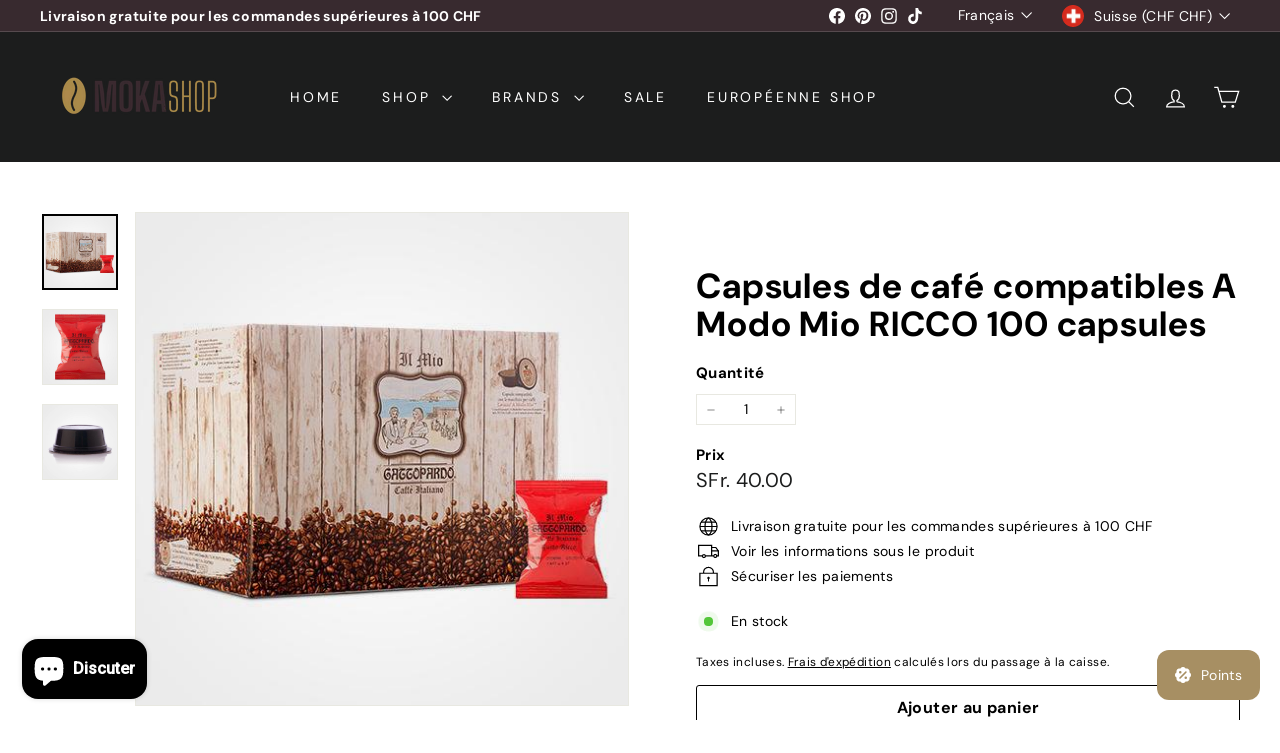

--- FILE ---
content_type: text/html; charset=utf-8
request_url: https://mokashop.ch/fr/?section_id=cart-ajax
body_size: -150
content:
<div id="shopify-section-cart-ajax" class="shopify-section">

<div
  class="cart__items"
  data-count="0"
>
  
</div>

<div class="cart__discounts text-right hide">
  <div>
    
  </div>
</div>

<div class="cart__subtotal">
<span aria-hidden="true">SFr. 0.00</span>
<span class="visually-hidden">SFr. 0.00</span>
</div>

<span class="cart-link__bubble">
  <span class="cart-link__bubble-num">0</span>
</span>

</div>

--- FILE ---
content_type: application/javascript; charset=utf-8
request_url: https://analyzely.gropulse.com/get_script?shop=mokashopch.myshopify.com
body_size: -108
content:

  (function(){
    if (location.pathname.includes('/thank_you') || location.pathname.includes('/thank-you')) {
      var script = document.createElement("script");
      script.type = "text/javascript";
      script.src = "https://analyzely.gropulse.com/get_purchase_page_script?shop=mokashopch.myshopify.com";
      document.getElementsByTagName("head")[0].appendChild(script);
    }
  })();
  